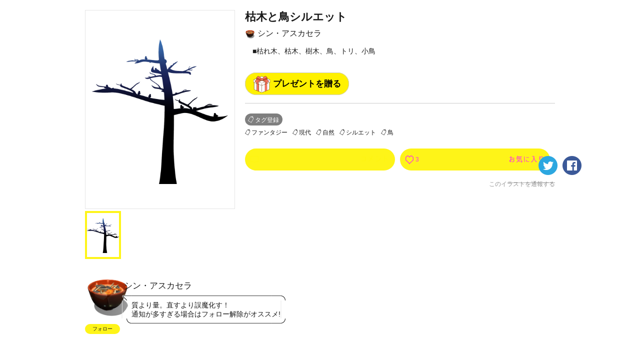

--- FILE ---
content_type: text/html; charset=utf-8
request_url: https://kakuzoo.net/creator/illustration/58264
body_size: 10024
content:
<!DOCTYPE html>
<html lang="ja">

<head>
  <title>枯木と鳥シルエット | シン・アスカセラ | kakuzoo (旧:ストリエ)</title>
<meta name="description" content="■枯れ木、枯木、樹木、鳥、トリ、小鳥" />
<meta name="keywords" content="挿絵,シン・アスカセラ,枯木と鳥シルエット,ファンタジー,現代,自然,シルエット,kakuzoo,ストリエ,STORIE,小説,無料,投稿,ネット小説,携帯小説,ケータイ小説,イラスト" />
<meta property="og:title" content="枯木と鳥シルエット | シン・アスカセラ | kakuzoo (旧:ストリエ)" />
<meta property="og:type" content="article" />
<meta property="og:description" content="■枯れ木、枯木、樹木、鳥、トリ、小鳥" />
<meta property="og:url" content="https://kakuzoo.net/creator/illustration/58264" />
<meta property="og:image" content="https://d1sd3kfouc32j6.cloudfront.net/illusts/ogp_illust/2015/1115/20/27/46/ogp_illust_d7041c219f37bf944fb3a8f8b8fa5cde_large.jpg?ts=20161001011705" />
<meta property="og:site_name" content="kakuzoo (旧:ストリエ)" />
<meta name="twitter:site" content="@kakuzoo_comic" />
<meta name="twitter:card" content="summary_large_image" />
<meta name="twitter:title" content="枯木と鳥シルエット | シン・アスカセラ | kakuzoo (旧:ストリエ)" />
<meta name="twitter:description" content="■枯れ木、枯木、樹木、鳥、トリ、小鳥" />
<meta name="twitter:url" content="https://kakuzoo.net/creator/illustration/58264" />
<meta name="twitter:image" content="https://d1sd3kfouc32j6.cloudfront.net/illusts/ogp_illust/2015/1115/20/27/46/ogp_illust_d7041c219f37bf944fb3a8f8b8fa5cde_large.jpg?ts=20161001011705" />

  <meta charset="UTF-8" />
  <meta http-equiv="X-UA-Compatible" content="IE=edge" />

  <script src="/assets/web/application-55d8d1d813009f240e0985d723f7a4a0b48e9d90664699d0190eda4a0cf723f0.js"></script>

<script src="/assets/web/manage/storie.pv012-213f218ac4fdccdf56c0a0e08314b75fe60139b7d5cb494afc11df9bcadfc118.js"></script>

<script>
var pv012 = new PV012Class();
</script>

  
  <link rel="stylesheet" href="/assets/web/application-96056d43838f4618d984a7b99f169f1f0afe72ead2a7c36ea37d13a3a97630f2.css" media="all" />
  
  
<script>
$(document).on('focus', '#comment_form', function(){
	$('#comment_form').blur();
	if(window.confirm('この機能を利用するにはログインが必要です。')){
          window.location='/requirelogin';
	}
});

</script>

  <meta name="csrf-param" content="authenticity_token" />
<meta name="csrf-token" content="OBqFAURzA7E6ebOkIBxoI42BgHgnYW-j_GbXb1V-caRy0AikODDYml0KskAywyz5oobi13xDWkeEzrZfeFoBUw" />
</head>

<body class="">
  <div class="services_modal">
  <div class="close_touch_area">
    
  </div>
  <div class="services_menu">
    <div class="close">
      <a class="js-hover close_btn" href="#">
        <div class="icon_menu_wrapper">
          <img src="/images/generator/btn_cancel2_off.png">
          <p>閉じる</p>
        </div>
</a>    </div>
    <div class="header">
      <div class="header_logo">
        <a href="/">
          <div class="header_logo_inner">
            <div class=header_logo_image>
              <img src="/images/new_logo.png" alt="kakuzoo">
            </div>
          </div>
        </a>
      </div>
    </div>
    <div class="services_body">
      <div class="services_body_inner">

        <div class="left_content icons">
          <div class="header_icon_menu">
            <a class="js-hover" href="/search">
              <div class="icon_menu_wrapper">
                <img class="icon_image" src="/images/generator/btn_icon_search_off.png">
                <p>検索</p>
              </div>
</a>          </div>

            <div class="header_icon_menu header_login">
              <a class="js-hover" href="/login">
                <div class="icon_menu_wrapper">
                  <img class="icon_image" src="/images/header_btn_mypage_off.png">
                  <p>ログイン/会員登録</p>
                </div>
</a>            </div>
        </div>
        <div class="left_content box_menu">
          <div class="box_menu_head">
            <p>
              <span class="icon"><img src="/images/header/icon_read.png" width="24" height="24"></span>
              <span class="label">よむ</span>
            </p>
          </div>
          <ul class="box_menu_list">
            <li><a href="/creator/story">
              <p>チャット<br><span>をよむ</span></p>
            </a></li>
            <li><a href="/creator/text_stories">
              <p>テキスト<br><span>をよむ</span></p>
            </a></li>
            <li><a href="/creator/comics">
              <p>マンガ<br><span>をよむ</span></p>
            </a></li>
            <li><a href="/creator/illustration">
              <p>イラスト<br><span>をみる</span></p>
            </a></li>
          </ul>
        </div>
        <div class="left_content box_menu">
          <div class="box_menu_head box_menu_red">
            <p>
              <span class="icon"><img src="/images/header/icon_make.png" width="24" height="24"></span>
              <span class="label">かく</span>
            </p>
          </div>
          <ul class="box_menu_list box_menu_red">
            <li><a href="/mypage/story">
              <p>チャット<br><span>をかく</span></p>
            </a></li>
            <li><a href="/mypage/text_stories">
              <p>テキスト<br><span>をかく</span></p>
            </a></li>
            <li><a href="/mypage/comics">
              <p>マンガ<br><span>をかく</span></p>
            </a></li>
            <li><a href="/mypage/illustration">
              <p>イラスト<br><span>をかく</span></p>
            </a></li>
          </ul>
        </div>
        <hr color="#eee">
        <div class="left_content terms">
          <a href="/terms">利用規約</a>
        </div>
        <div class="left_content privacy">
          <a href="/privacy">プライバシーポリシー</a>
        </div>
        <div class="left_content help">
          <a href="/help">ヘルプ</a>
        </div>
        <div class="left_content inquiry">
          <a href="/inquiry">お問い合わせ</a>
        </div>
        <div class="left_content">
          <img src="https://static.wixstatic.com/media/2a9435_984d976a0e4b43549fb8f63a2b1b7b45~mv2.png/v1/fill/w_264,h_88,al_c,lg_1/2a9435_984d976a0e4b43549fb8f63a2b1b7b45~mv2.png" />
        </div>
      </div>
    </div>
  </div>
</div>



<header id="header" class="nav_header  ">
  <div class="inner">
    <div class="header_logo">
      <a href="/">
        <div class="header_logo_inner">
          <div class=header_logo_image>
            <img src="/images/new_logo.png" alt="kakuzoo">
          </div>
        </div>
      </a>
    </div>

    <div class="box_menu_2">
      <a href="/top/story_author">
        <div class="box_menu_2_head">
          <span class="icon"><img src="/images/header/icon_write_document.png"></span>
        </div>
        <div class="box_menu_2_body">
          <p>
            原作者<br>
            TOPページ
          </p>
        </div>
</a>    </div>
    <div class="box_menu_2 blue">
      <a href="/top/comic_artist">
        <div class="box_menu_2_head">
          <span class="icon"><img src="/images/header/icon_write_comic.png"></span>
        </div>
        <div class="box_menu_2_body">
          <p>
            マンガ家<br>
            TOPページ
          </p>
        </div>
</a>    </div>
    <div class="box_menu_2 red">
      <a href="/creator/comics">
        <div class="box_menu_2_head">
          <span class="icon"><img src="/images/header/icon_read_comic.png"></span>
        </div>
        <div class="box_menu_2_body">
          <p>
            マンガ読者<br>
            TOPページ
          </p>
        </div>
</a>    </div>

    <div class="header_icon_menu header_services header_notification" style="padding-top: 5px;">
      <a class="js-hover service_menu_toggle_btn" href="#">
        <div class="icon_menu_wrapper">
          <img class="icon_image" src="/images/header/icon_hamburger_menu.png">
          
          <p>メニュー</p>
        </div>
</a>    </div>
  </div>

</header>


  <div id="contents">

<div id="pv_012" class="underPage" itemscope itemtype="http://schema.org/VisualArtWork">

<div class="inner">
<meta itemprop="datePublished" content="2015-11-15">

<div id="58264" class="illust_detail">
<div class="left">

<div class="js-imagezoom">
<div class="js-imagezoom_target js-imagezoom_modal"></div>
<ul>
<li><a href="" style="background-image:url(https://d1sd3kfouc32j6.cloudfront.net/illusts/pictures/2015/1115/20/27/46/pictures_d7041c219f37bf944fb3a8f8b8fa5cde.png?ts=20161001011705);"></a></li>
</ul>
</div><!-- /js-imagezoom -->
<meta itemprop="image" content="https://d1sd3kfouc32j6.cloudfront.net/illusts/pictures/2015/1115/20/27/46/pictures_d7041c219f37bf944fb3a8f8b8fa5cde.png?ts=20161001011705">


</div><!-- /left -->
<div class="right">

<h2 class="js-ellipsis" itemprop="headline">枯木と鳥シルエット</h2>
<div class="author"><a href="/creator/8318/illustration">
  <img src="https://d1sd3kfouc32j6.cloudfront.net/illusts/profiles/2015/0513/09/24/20/profiles_3fe230348e9a12c13120749e3f9fa4cd_small.png?ts=20170316135940" alt="" class="tmp_user_icon20x20">シン・アスカセラ
</a></div>

<div class="description js-textmore">
<div class="inner">
<p itemprop="description">■枯れ木、枯木、樹木、鳥、トリ、小鳥</p>
</div><!-- /inner -->
<div class="btnwrap"><a href="" class="tmp_btn_more"><span>すべて見る</span><span>閉じる</span></a></div>
<div style="margin-top: 20px;">
  
  <div class="present">
    <a class="radius-btn js-present-open" data-user_id="8318">
      プレゼントを贈る
    </a>
    <div class="present_modal_content">
    </div>
  </div>

</div>
</div><!-- /description -->

<a href="" class="tmp_btn_tagadd js-modal" data-target="tagadd_modal">タグ登録</a>
<div class="tagList">
  <a id="82" href="/tag/picture/%E3%83%95%E3%82%A1%E3%83%B3%E3%82%BF%E3%82%B8%E3%83%BC">ファンタジー</a>

  <a id="83" href="/tag/picture/%E7%8F%BE%E4%BB%A3">現代</a>

  <a id="100" href="/tag/picture/%E8%87%AA%E7%84%B6">自然</a>

  <a id="107" href="/tag/picture/%E3%82%B7%E3%83%AB%E3%82%A8%E3%83%83%E3%83%88">シルエット</a>

  <a id="1525" href="/tag/picture/%E9%B3%A5">鳥</a>

</div><!-- /tagList -->
<meta itemprop="keywords" content="ファンタジー,現代,自然,シルエット,鳥">

<div class="nav">
<div class="btnwrap">
<ul>
<li><a href="#comment_window" class="tmp_btn_comment js-hover"><span>0</span><img src="/images/parts_btn_comment_txt_off.png" alt="コメント"></a></li>
<li>
<a class="tmp_btn_favorite js-hover" href="/requirelogin">
  <span class="favorite_count">3</span><img src="/images/parts_btn_favorite_txt_off.png" alt="お気に入り">
</a></li>
</ul>
</div><!-- /btnwrap -->
<div class="sns">
<ul>
<li><a href="https://twitter.com/intent/tweet?text=%E6%9E%AF%E6%9C%A8%E3%81%A8%E9%B3%A5%E3%82%B7%E3%83%AB%E3%82%A8%E3%83%83%E3%83%88%0A%E3%82%B7%E3%83%B3%E3%83%BB%E3%82%A2%E3%82%B9%E3%82%AB%E3%82%BB%E3%83%A9%0A%23kakuzoo%0A&url=https://kakuzoo.net/creator/illustration/58264" class="js-hover" onclick="javascript:window.open(this.href, '', 'menubar=no,toolbar=no,resizable=no,scrollbars=no,height=400,width=600'); return false;"><img src="/images/parts_btn_tw_off.png" alt="twitter"></a></li>
<li><a href="https://www.facebook.com/sharer.php?u=https://kakuzoo.net/creator/illustration/58264&title=枯木と鳥シルエット" class="js-hover" onclick="javascript:window.open(this.href, '', 'menubar=no,toolbar=no,resizable=no,scrollbars=no,height=400,width=600'); return false;"><img src="/images/parts_btn_fb_off.png" alt="facebook"></a></li>
</ul>
</div><!-- /sns -->
</div><!-- /nav -->
<div class="report"><a href="/report?content_id=58264&amp;content_type=illust" target="_blank">このイラストを通報する</a></div>

</div><!-- /right -->

</div><!-- /illust_detail -->




<section class="balloonobject type2 fcl" id="creator_prof" itemprop="author" itemscope itemtype="http://schema.org/Person">
<div class="left">
<a href="/creator/8318/illustration">
<div class="img" style="background-image:url(https://d1sd3kfouc32j6.cloudfront.net/illusts/profiles/2015/0513/09/24/20/profiles_3fe230348e9a12c13120749e3f9fa4cd.png?ts=20170316135940);"></div>
</a>
<a class="follow" data-remote="true" rel="nofollow" data-method="post" href="/creator/illustration/58264/follow_user">フォロー</a>
</div><!-- /left -->
<div class="right">
<h2 itemprop="name">シン・アスカセラ</h2>
<div class="balloonwrap type2">
<div></div>
<div><p itemprop="description">質より量。直すより誤魔化す！<br />通知が多すぎる場合はフォロー解除がオススメ!<br /></p></div>
<div></div>
</div><!-- /balloonwrap -->
</div><!-- /right -->

</section>

<div class="banner_middle fcl">

<div class="banner_list_box size_300x250">
<!--      Fluct グループ名「STORIE：300x250（PCストーリー一覧・PCイラスト一覧下左）」      -->
<script type="text/javascript" src="https://s.sh.adingo.jp/?G=1000033446&guid=ON"></script>
<!--      Fluct ユニット名「STORIE：300x250（PCストーリー一覧・PCイラスト一覧下左）」     -->
<script type="text/javascript">
//<![CDATA[
if(typeof(adingoFluct)!="undefined") adingoFluct.showAd('1000051839');
//]]>
</script>

</div><!-- /banner_list_box -->

<div class="banner_list_box size_300x250">
<!--      Fluct グループ名「STORIE：300x250（PCストーリー一覧・PCイラスト一覧下中央）」      -->
<script type="text/javascript" src="https://s.sh.adingo.jp/?G=1000033447&guid=ON"></script>
<!--      Fluct ユニット名「STORIE：300x250（PCストーリー一覧・PCイラスト一覧下中央）」     -->
<script type="text/javascript">
//<![CDATA[
if(typeof(adingoFluct)!="undefined") adingoFluct.showAd('1000051840');
//]]>
</script>

</div><!-- /banner_list_box -->

<div class="banner_list_box size_300x250">
<!--      Fluct グループ名「STORIE：300x250（PCストーリー一覧・PCイラスト一覧下右）」      -->
<script type="text/javascript" src="https://s.sh.adingo.jp/?G=1000033448&guid=ON"></script>
<!--      Fluct ユニット名「STORIE：300x250（PCストーリー一覧・PCイラスト一覧下右）」     -->
<script type="text/javascript">
//<![CDATA[
if(typeof(adingoFluct)!="undefined") adingoFluct.showAd('1000051841');
//]]>
</script>

</div><!-- /banner_list_box -->

</div><!-- /banner_middle -->

<section class="otherillust">
<h2>シン・アスカセラさんの他のイラスト</h2>

<div class="fcl">

<div id="105485" class="illust_list_box" itemprop="hasPart" itemscope itemtype="http://schema.org/VisualArtWork">
<a href="/creator/illustration/105485" class="cover" itemprop="url">
<div class="image " style="background-image:url(https://d1sd3kfouc32j6.cloudfront.net/illusts/scenes/2024/1207/22/40/37/scenes_6449152888f5fa8a931dc728935090a6_none_medium.jpg?ts=20241207224039);"></div>
<div class="detail">
<h3 itemprop="name">背景　地面の薄氷</h3>
</div><!-- /detail -->
</a><!-- /cover -->
<div class="authorwrap" itemprop="author" itemscope itemtype="http://schema.org/Person">
<a href="/creator/8318/illustration" class="author" itemprop="url"><img src="https://d1sd3kfouc32j6.cloudfront.net/illusts/profiles/2015/0513/09/24/20/profiles_3fe230348e9a12c13120749e3f9fa4cd_small.png?ts=20170316135940" alt="" class="tmp_user_icon20x20" itemprop="image">
<span itemprop="name">シン・アスカセラ</span>
</a>
</div><!-- /authorwrap -->
<a class="favorite" href="/requirelogin">
  <span class="favorite_count">
  0
  </span>
</a><meta itemprop="image" content="https://d1sd3kfouc32j6.cloudfront.net/illusts/scenes/2024/1207/22/40/37/scenes_6449152888f5fa8a931dc728935090a6.jpg?ts=20241207224039">
</div><!-- /illust_list_box -->



<div id="105456" class="illust_list_box" itemprop="hasPart" itemscope itemtype="http://schema.org/VisualArtWork">
<a href="/creator/illustration/105456" class="cover" itemprop="url">
<div class="image " style="background-image:url(https://d1sd3kfouc32j6.cloudfront.net/illusts/scenes/2024/1130/10/13/40/scenes_f95655ca43670f31f44b849e0ccd117f_none_medium.jpg?ts=20241130101342);"></div>
<div class="detail">
<h3 itemprop="name">背景 七光り 5</h3>
</div><!-- /detail -->
</a><!-- /cover -->
<div class="authorwrap" itemprop="author" itemscope itemtype="http://schema.org/Person">
<a href="/creator/8318/illustration" class="author" itemprop="url"><img src="https://d1sd3kfouc32j6.cloudfront.net/illusts/profiles/2015/0513/09/24/20/profiles_3fe230348e9a12c13120749e3f9fa4cd_small.png?ts=20170316135940" alt="" class="tmp_user_icon20x20" itemprop="image">
<span itemprop="name">シン・アスカセラ</span>
</a>
</div><!-- /authorwrap -->
<a class="favorite" href="/requirelogin">
  <span class="favorite_count">
  0
  </span>
</a><meta itemprop="image" content="https://d1sd3kfouc32j6.cloudfront.net/illusts/scenes/2024/1130/10/13/40/scenes_f95655ca43670f31f44b849e0ccd117f.jpg?ts=20241130101342">
</div><!-- /illust_list_box -->



<div id="105455" class="illust_list_box" itemprop="hasPart" itemscope itemtype="http://schema.org/VisualArtWork">
<a href="/creator/illustration/105455" class="cover" itemprop="url">
<div class="image " style="background-image:url(https://d1sd3kfouc32j6.cloudfront.net/illusts/scenes/2024/1130/10/13/15/scenes_75e6ed27291914966b6767a7eac51449_none_medium.jpg?ts=20241130101317);"></div>
<div class="detail">
<h3 itemprop="name">背景 七光り 4</h3>
</div><!-- /detail -->
</a><!-- /cover -->
<div class="authorwrap" itemprop="author" itemscope itemtype="http://schema.org/Person">
<a href="/creator/8318/illustration" class="author" itemprop="url"><img src="https://d1sd3kfouc32j6.cloudfront.net/illusts/profiles/2015/0513/09/24/20/profiles_3fe230348e9a12c13120749e3f9fa4cd_small.png?ts=20170316135940" alt="" class="tmp_user_icon20x20" itemprop="image">
<span itemprop="name">シン・アスカセラ</span>
</a>
</div><!-- /authorwrap -->
<a class="favorite" href="/requirelogin">
  <span class="favorite_count">
  0
  </span>
</a><meta itemprop="image" content="https://d1sd3kfouc32j6.cloudfront.net/illusts/scenes/2024/1130/10/13/15/scenes_75e6ed27291914966b6767a7eac51449.jpg?ts=20241130101317">
</div><!-- /illust_list_box -->



<div id="105454" class="illust_list_box" itemprop="hasPart" itemscope itemtype="http://schema.org/VisualArtWork">
<a href="/creator/illustration/105454" class="cover" itemprop="url">
<div class="image " style="background-image:url(https://d1sd3kfouc32j6.cloudfront.net/illusts/scenes/2024/1130/10/12/48/scenes_38e992c1653faa1186dfd8998a86177d_none_medium.jpg?ts=20241130101251);"></div>
<div class="detail">
<h3 itemprop="name">背景 七光り 3</h3>
</div><!-- /detail -->
</a><!-- /cover -->
<div class="authorwrap" itemprop="author" itemscope itemtype="http://schema.org/Person">
<a href="/creator/8318/illustration" class="author" itemprop="url"><img src="https://d1sd3kfouc32j6.cloudfront.net/illusts/profiles/2015/0513/09/24/20/profiles_3fe230348e9a12c13120749e3f9fa4cd_small.png?ts=20170316135940" alt="" class="tmp_user_icon20x20" itemprop="image">
<span itemprop="name">シン・アスカセラ</span>
</a>
</div><!-- /authorwrap -->
<a class="favorite" href="/requirelogin">
  <span class="favorite_count">
  0
  </span>
</a><meta itemprop="image" content="https://d1sd3kfouc32j6.cloudfront.net/illusts/scenes/2024/1130/10/12/48/scenes_38e992c1653faa1186dfd8998a86177d.jpg?ts=20241130101251">
</div><!-- /illust_list_box -->



<div id="105453" class="illust_list_box" itemprop="hasPart" itemscope itemtype="http://schema.org/VisualArtWork">
<a href="/creator/illustration/105453" class="cover" itemprop="url">
<div class="image " style="background-image:url(https://d1sd3kfouc32j6.cloudfront.net/illusts/scenes/2024/1130/10/12/17/scenes_e7e7d72348a4293e789803202d42d0fe_none_medium.jpg?ts=20241130101219);"></div>
<div class="detail">
<h3 itemprop="name">背景 七光り 2</h3>
</div><!-- /detail -->
</a><!-- /cover -->
<div class="authorwrap" itemprop="author" itemscope itemtype="http://schema.org/Person">
<a href="/creator/8318/illustration" class="author" itemprop="url"><img src="https://d1sd3kfouc32j6.cloudfront.net/illusts/profiles/2015/0513/09/24/20/profiles_3fe230348e9a12c13120749e3f9fa4cd_small.png?ts=20170316135940" alt="" class="tmp_user_icon20x20" itemprop="image">
<span itemprop="name">シン・アスカセラ</span>
</a>
</div><!-- /authorwrap -->
<a class="favorite" href="/requirelogin">
  <span class="favorite_count">
  0
  </span>
</a><meta itemprop="image" content="https://d1sd3kfouc32j6.cloudfront.net/illusts/scenes/2024/1130/10/12/17/scenes_e7e7d72348a4293e789803202d42d0fe.jpg?ts=20241130101219">
</div><!-- /illust_list_box -->


</div><!-- /fcl -->

<div class="tmp_btn">
<a href="/creator/8318">シン・アスカセラさんのすべてのイラストをみる</a>
</div>

</section><!-- /otherstory -->


<section class="illustuse">
<h2>このイラストを使用しているストーリー</h2>

<div class="fcl">



<div id="14598" class="creator_story_list_box comic_derivable  " itemprop="hasPart" itemscope itemtype="http://schema.org/Article">
<div class='contest_link gensakukon_22winter_link'><a href='/event/gensakukon_22winter'>読み切りマンガ原作コンテスト参加作品</a></div>
<div class='contest_link gensakukon_23spring_link'><a href='/event/gensakukon_23spring'>読み切りマンガ原作コンテスト参加作品</a></div>
<div class='contest_link gensakukon_kuzuotoko_link'><a href='/event/episodecon_23summer'>わたしのまわりのクズ男参加作品</a></div>
<a href="/creator/story/14598" class=" "  itemprop="url"></a>
<div class="image" style="background-image:url(https://d1sd3kfouc32j6.cloudfront.net/illusts/scenes/2016/0911/19/36/40/scenes_1dfed6fa99749e763a408b7fcba59f40_none_medium.jpg?ts=20181023105012);">
<div class="chara" style="background-image:url(https://d1sd3kfouc32j6.cloudfront.net/illusts/characters/2015/0615/18/29/39/characters_e3f20d78aa268dbc5a1ba6a2860eaec7_1_medium.png?ts=20151101053736);"></div>
<h3><span><span class="js-ellipsis" itemprop="headline">光影の灯(こうえいのあかし)</span></span></h3>
</div>
<div class="detail">
<p class="js-ellipsis" itemprop="description">【第4章--愁いの沼編--スタート！！】通学途中に見えない何かにぶつかった形山敬介。その正体を探ろうとしたことをきっかけに天野美咲という少女に出会う。学校からの下校中に何者かに襲われてしまうのだが、間一髪のところで謎の光に救われる。その後、美咲からその謎の何者かの正体が影人間(シャドー)ということと、美咲自身がそれらと戦う光術士(こうじゅつし)だということを知る。自らも影の存在から人々を守りたいと思った敬介は光術士の世界へと飛び込んでいくことになった。第1章-力の目覚め編-(1話～27話)第2章---三幻僧編---(28話～60話)第3章--認証試練編--(61話～96話)第4章--愁いの沼編--(97話～)</p>
<div class="authorwrap" itemprop="author" itemscope itemtype="http://schema.org/Person">
<a href="/creator/61337" class="author" itemprop="url">
<img src="https://d1sd3kfouc32j6.cloudfront.net/illusts/profiles/2016/1202/17/14/23/profiles_4880ae0c619c185fc7611dbe70f424c9_small.jpg?ts=20250911192503" alt="" class="tmp_user_icon20x20" itemprop="image">
<span itemprop="name">ワントク</span>
</a>
</div><!-- /authorwrap -->
<div class="derived_comic_create_btn_wrapper">
    <a class="derived_comic_create_btn small derivable small" href="/mypage/comics/new?content_id=14598&amp;o_type=story">この作品を原作に<br />マンガを作成</a>
</div>
<div class="count">
<div class="release">2025.09.09 連載中 (107)</div>
<div class="comment" itemprop="commentCount">15</div>
<a class="favorite" href="/requirelogin">
  <span class="favorite_count">
  15
  </span>
</a></div><!--/count-->
<div class="tag">
  <a href="/tag/story/%E5%AD%A6%E5%9C%92">学園</a>
  <a href="/tag/story/SF">SF</a>
  <a href="/tag/story/%E9%95%B7%E7%B7%A8">長編</a>
  <a href="/tag/story/%E5%B0%91%E5%B9%B4%E6%BC%AB%E7%94%BB%E9%A2%A8%EF%BC%9F">少年漫画風？</a>
</div>
</div><!-- /detail -->
<meta itemprop="image" content="https://d1sd3kfouc32j6.cloudfront.net/illusts/scenes/2016/0911/19/36/40/scenes_1dfed6fa99749e763a408b7fcba59f40_none.jpg?ts=20181023105012">
<meta itemprop="datePublished" content="2025-09-09">
<meta itemprop="keywords" content="学園,SF,長編,少年漫画風？">
</div><!-- /creator_story_list_box -->





<div id="11731" class="creator_story_list_box   " itemprop="hasPart" itemscope itemtype="http://schema.org/Article">
<div class='contest_link gensakukon_22winter_link'><a href='/event/gensakukon_22winter'>読み切りマンガ原作コンテスト参加作品</a></div>
<div class='contest_link gensakukon_23spring_link'><a href='/event/gensakukon_23spring'>読み切りマンガ原作コンテスト参加作品</a></div>
<div class='contest_link gensakukon_kuzuotoko_link'><a href='/event/episodecon_23summer'>わたしのまわりのクズ男参加作品</a></div>
<a href="/creator/story/11731" class=" "  itemprop="url"></a>
<div class="image" style="background-image:url(https://d1sd3kfouc32j6.cloudfront.net/illusts/scenes/2015/0507/00/00/01/scenes_fb598cb494b6e98253995d800fab908d_none_medium.jpg?ts=20151101053610);">
<div class="chara" style="background-image:url(https://d1sd3kfouc32j6.cloudfront.net/illusts/characters/2015/1001/01/21/02/characters_a65d3c278b341b32c6da2880bb9504ca_2_medium.png?ts=20221216182214);"></div>
<h3><span><span class="js-ellipsis" itemprop="headline">　「霊深度」（しばらく更新お休み改装工事予定地）</span></span></h3>
</div>
<div class="detail">
<p class="js-ellipsis" itemprop="description">敵にも家族にもなりきれない二人と、友達にも恋人にもなりきれない二人の絡むようで絡まないお話。残酷表現ご注意ください　過去編ゆるゆる更新後はまったり進みます※コミック化はご遠慮ください</p>
<div class="authorwrap" itemprop="author" itemscope itemtype="http://schema.org/Person">
<a href="/creator/24908" class="author" itemprop="url">
<img src="https://d1sd3kfouc32j6.cloudfront.net/illusts/characters/2016/0218/22/51/25/characters_546cd27ff366fbdc297387bda552858c_1_small-squared.png?ts=20170406010326" alt="" class="tmp_user_icon20x20" itemprop="image">
<span itemprop="name">山の端さっど</span>
</a>
</div><!-- /authorwrap -->
<div class="derived_comic_create_btn_wrapper">
</div>
<div class="count">
<div class="release">2021.02.27 連載中 (35)</div>
<div class="comment" itemprop="commentCount">5</div>
<a class="favorite" href="/requirelogin">
  <span class="favorite_count">
  20
  </span>
</a></div><!--/count-->
<div class="tag">
  <a href="/tag/story/%E3%83%95%E3%82%A1%E3%83%B3%E3%82%BF%E3%82%B8%E3%83%BC">ファンタジー</a>
  <a href="/tag/story/%E3%83%9B%E3%83%A9%E3%83%BC">ホラー</a>
  <a href="/tag/story/%E3%83%AC%E3%82%B7%E3%83%94%E3%83%BB%E3%82%B0%E3%83%AB%E3%83%A1">レシピ・グルメ</a>
</div>
</div><!-- /detail -->
<meta itemprop="image" content="https://d1sd3kfouc32j6.cloudfront.net/illusts/scenes/2015/0507/00/00/01/scenes_fb598cb494b6e98253995d800fab908d_none.jpg?ts=20151101053610">
<meta itemprop="datePublished" content="2021-02-27">
<meta itemprop="keywords" content="ファンタジー,ホラー,レシピ・グルメ">
</div><!-- /creator_story_list_box -->





<div id="11199" class="creator_story_list_box comic_derivable  " itemprop="hasPart" itemscope itemtype="http://schema.org/Article">
<div class='contest_link gensakukon_22winter_link'><a href='/event/gensakukon_22winter'>読み切りマンガ原作コンテスト参加作品</a></div>
<div class='contest_link gensakukon_23spring_link'><a href='/event/gensakukon_23spring'>読み切りマンガ原作コンテスト参加作品</a></div>
<div class='contest_link gensakukon_kuzuotoko_link'><a href='/event/episodecon_23summer'>わたしのまわりのクズ男参加作品</a></div>
<a href="/creator/story/11199" class=" "  itemprop="url"></a>
<div class="image" style="background-image:url(https://d1sd3kfouc32j6.cloudfront.net/illusts/scenes/2015/1210/20/38/40/scenes_ed989437a0ee6a6eabfb986fe1b1ec8f_none_medium.jpg?ts=20151210222156);">
<div class="chara" style="background-image:url(https://d1sd3kfouc32j6.cloudfront.net/illusts/story-cover-characters/2015/1206/17/38/52/story-cover-characters_8dbdbf0cedc89e9a82967a7d983c11ca_1_medium.jpg?ts=20160706124056);"></div>
<h3><span><span class="js-ellipsis" itemprop="headline">マザーレスチルドレン</span></span></h3>
</div>
<div class="detail">
<p class="js-ellipsis" itemprop="description">【ディストピア暗黒小説】 パラレルワールド近未来、壁で囲まれた街で起こるおぞましい連続猟奇殺人。欲望と暴力のダークファンタジー。</p>
<div class="authorwrap" itemprop="author" itemscope itemtype="http://schema.org/Person">
<a href="/creator/16466" class="author" itemprop="url">
<img src="https://d1sd3kfouc32j6.cloudfront.net/illusts/profiles/2015/1206/02/41/48/profiles_32493fbdd3d4dc341142bec853c4700f_small.png?ts=20170302170246" alt="" class="tmp_user_icon20x20" itemprop="image">
<span itemprop="name">カノウマコト</span>
</a>
</div><!-- /authorwrap -->
<div class="derived_comic_create_btn_wrapper">
    <a class="derived_comic_create_btn small derivable small" href="/mypage/comics/new?content_id=11199&amp;o_type=story">この作品を原作に<br />マンガを作成</a>
</div>
<div class="count">
<div class="release">2018.04.08 連載中 (72)</div>
<div class="comment" itemprop="commentCount">2</div>
<a class="favorite" href="/requirelogin">
  <span class="favorite_count">
  124
  </span>
</a></div><!--/count-->
<div class="tag">
  <a href="/tag/story/SF">SF</a>
  <a href="/tag/story/%E3%82%A2%E3%82%AF%E3%82%B7%E3%83%A7%E3%83%B3">アクション</a>
  <a href="/tag/story/%E3%82%B5%E3%82%B9%E3%83%9A%E3%83%B3%E3%82%B9">サスペンス</a>
  <a href="/tag/story/%E7%A4%BE%E4%BC%9A">社会</a>
</div>
</div><!-- /detail -->
<meta itemprop="image" content="https://d1sd3kfouc32j6.cloudfront.net/illusts/scenes/2015/1210/20/38/40/scenes_ed989437a0ee6a6eabfb986fe1b1ec8f_none.jpg?ts=20151210222156">
<meta itemprop="datePublished" content="2018-04-08">
<meta itemprop="keywords" content="SF,アクション,サスペンス,社会,ウクライナ">
</div><!-- /creator_story_list_box -->



</div><!-- /fcl -->

<div class="tmp_btn"><a href="/creator/illustration/58264/story">このイラストを使用しているストーリーをすべて見る</a></div>

</section><!-- /illustuse -->


<section class="recommendstory">
<h2>おすすめのイラスト</h2>

<div class="fcl">

<div id="5998" class="illust_list_box" itemprop="hasPart" itemscope itemtype="http://schema.org/VisualArtWork">
<a href="/creator/illustration/5998" class="cover" itemprop="url">
<div class="image " style="background-image:url(https://d1sd3kfouc32j6.cloudfront.net/illusts/characters/2015/0507/00/00/01/characters_b98a3773ecf715751d3cf0fb6dcba424_1_medium.png?ts=20151101053535);"></div>
<div class="detail">
<h3 itemprop="name">凛</h3>
</div><!-- /detail -->
</a><!-- /cover -->
<div class="authorwrap" itemprop="author" itemscope itemtype="http://schema.org/Person">
<a href="/creator/7587/illustration" class="author" itemprop="url"><img src="https://d1sd3kfouc32j6.cloudfront.net/illusts/profiles/2015/0417/23/00/00/profiles_717e15ebeb12bbe8061ef3c21578f463_small.png?ts=20170301173116" alt="" class="tmp_user_icon20x20" itemprop="image">
<span itemprop="name">風知草</span>
</a>
</div><!-- /authorwrap -->
<a class="favorite" href="/requirelogin">
  <span class="favorite_count">
  77
  </span>
</a><meta itemprop="image" content="https://d1sd3kfouc32j6.cloudfront.net/illusts/characters/2015/0507/00/00/01/characters_b98a3773ecf715751d3cf0fb6dcba424_1.png?ts=20151101053535">
</div><!-- /illust_list_box -->



<div id="84038" class="illust_list_box" itemprop="hasPart" itemscope itemtype="http://schema.org/VisualArtWork">
<a href="/creator/illustration/84038" class="cover" itemprop="url">
<div class="image type_contain" style="background-image:url(https://d1sd3kfouc32j6.cloudfront.net/illusts/pictures/2016/1109/01/45/45/pictures_88400eb06678ef54efc86c2b1d0ea545_medium.png?ts=20161109015009);"></div>
<div class="detail">
<h3 itemprop="name">感謝</h3>
</div><!-- /detail -->
</a><!-- /cover -->
<div class="authorwrap" itemprop="author" itemscope itemtype="http://schema.org/Person">
<a href="/creator/7669/illustration" class="author" itemprop="url"><img src="https://d1sd3kfouc32j6.cloudfront.net/illusts/profiles/2015/0417/23/00/00/profiles_9c16f6606460d1543759fc966b9bb797_small.png?ts=20170203194052" alt="" class="tmp_user_icon20x20" itemprop="image">
<span itemprop="name">稗田 阿礼（ひえだ あれ）</span>
</a>
</div><!-- /authorwrap -->
<a class="favorite" href="/requirelogin">
  <span class="favorite_count">
  2
  </span>
</a><meta itemprop="image" content="https://d1sd3kfouc32j6.cloudfront.net/illusts/pictures/2016/1109/01/45/45/pictures_88400eb06678ef54efc86c2b1d0ea545.png?ts=20161109015009">
</div><!-- /illust_list_box -->



<div id="14712" class="illust_list_box" itemprop="hasPart" itemscope itemtype="http://schema.org/VisualArtWork">
<a href="/creator/illustration/14712" class="cover" itemprop="url">
<div class="image " style="background-image:url(https://d1sd3kfouc32j6.cloudfront.net/illusts/scenes/2015/0507/00/00/01/scenes_33501018d710f3e2dd8438a4050ea9c2_none_medium.jpg?ts=20151101053615);"></div>
<div class="detail">
<h3 itemprop="name">魔法が生まれる場所（明）</h3>
</div><!-- /detail -->
</a><!-- /cover -->
<div class="authorwrap" itemprop="author" itemscope itemtype="http://schema.org/Person">
<a href="/creator/7600/illustration" class="author" itemprop="url"><img src="https://d1sd3kfouc32j6.cloudfront.net/illusts/profiles/2015/0417/23/00/00/profiles_d397c2b2be2178fe6247bd50fc97cff2_small.png?ts=20160913185429" alt="" class="tmp_user_icon20x20" itemprop="image">
<span itemprop="name">asymmetry</span>
</a>
</div><!-- /authorwrap -->
<a class="favorite" href="/requirelogin">
  <span class="favorite_count">
  31
  </span>
</a><meta itemprop="image" content="https://d1sd3kfouc32j6.cloudfront.net/illusts/scenes/2015/0507/00/00/01/scenes_33501018d710f3e2dd8438a4050ea9c2.jpg?ts=20151101053615">
</div><!-- /illust_list_box -->



<div id="53276" class="illust_list_box" itemprop="hasPart" itemscope itemtype="http://schema.org/VisualArtWork">
<a href="/creator/illustration/53276" class="cover" itemprop="url">
<div class="image " style="background-image:url(https://d1sd3kfouc32j6.cloudfront.net/illusts/characters/2015/1020/19/57/50/characters_aca6b4d985717fb75c8dd1390752265e_1_medium.png?ts=20161001011703);"></div>
<div class="detail">
<h3 itemprop="name">悪魔</h3>
</div><!-- /detail -->
</a><!-- /cover -->
<div class="authorwrap" itemprop="author" itemscope itemtype="http://schema.org/Person">
<a href="/creator/8318/illustration" class="author" itemprop="url"><img src="https://d1sd3kfouc32j6.cloudfront.net/illusts/profiles/2015/0513/09/24/20/profiles_3fe230348e9a12c13120749e3f9fa4cd_small.png?ts=20170316135940" alt="" class="tmp_user_icon20x20" itemprop="image">
<span itemprop="name">シン・アスカセラ</span>
</a>
</div><!-- /authorwrap -->
<a class="favorite" href="/requirelogin">
  <span class="favorite_count">
  6
  </span>
</a><meta itemprop="image" content="https://d1sd3kfouc32j6.cloudfront.net/illusts/characters/2015/1020/19/57/50/characters_aca6b4d985717fb75c8dd1390752265e_1.png?ts=20161001011703">
</div><!-- /illust_list_box -->



<div id="65312" class="illust_list_box" itemprop="hasPart" itemscope itemtype="http://schema.org/VisualArtWork">
<a href="/creator/illustration/65312" class="cover" itemprop="url">
<div class="image type_contain" style="background-image:url(https://d1sd3kfouc32j6.cloudfront.net/illusts/pictures/2016/0215/17/50/01/pictures_1d41919b50cc82443223e24f976ce85d_medium.png?ts=20160215180523);"></div>
<div class="detail">
<h3 itemprop="name">【もふもふ キャラクターコンテスト】チビ猫 にゃんもふ</h3>
</div><!-- /detail -->
</a><!-- /cover -->
<div class="authorwrap" itemprop="author" itemscope itemtype="http://schema.org/Person">
<a href="/creator/7590/illustration" class="author" itemprop="url"><img src="https://d1sd3kfouc32j6.cloudfront.net/illusts/profiles/2015/0417/23/00/00/profiles_9d27fdf2477ffbff837d73ef7ae23db9_small.png?ts=20170301011123" alt="" class="tmp_user_icon20x20" itemprop="image">
<span itemprop="name">Nia</span>
</a>
</div><!-- /authorwrap -->
<a class="favorite" href="/requirelogin">
  <span class="favorite_count">
  7
  </span>
</a><meta itemprop="image" content="https://d1sd3kfouc32j6.cloudfront.net/illusts/pictures/2016/0215/17/50/01/pictures_1d41919b50cc82443223e24f976ce85d.png?ts=20160215180523">
</div><!-- /illust_list_box -->



</div><!-- /fcl -->
</section><!-- /recommendillust -->


<section class="comment_window" id="comment_window">

<h2>コメント</h2>
<div class="wrap">

<div class="input_comment">
<form action="/creator/illustration/58264/add_comment" accept-charset="UTF-8" data-remote="true" method="post"><input name="utf8" type="hidden" value="&#x2713;" autocomplete="off" /><input type="hidden" name="authenticity_token" value="yYiSD82Q-B4AZuU5mJ8kWZMWu_hPebufKzpJT6MccGWDQh-qsdMjNWcV5N2KQGCDvBHZVxRbjntTkih_jjgAkg" autocomplete="off" />
<div class="post">
<div class="left"><div class="thum" style="background-image:url(/images/fallbacks/profiles/default.jpg);"></div></div>
<div class="center">
<div class="js-stringcount" data-length="140">
<textarea placeholder="入力してください" name='comment' id='comment_form'></textarea>
<div class="count js-count">0/140</div>
</div><!-- /js-stringcount -->
</div><!-- /center -->
<div class="right"><input type="submit" value="投稿"></div>
</div><!-- /post -->
</form></div><!--/input_comment-->


</div><!--/wrap-->

</section><!-- comment -->

<div class="feature">
<h2><img src="/images/parts_ttl_feature.png" alt="特集"></h2>
<ul class="fcl">
<li><a href="https://www.parsola.com/kokoro-interview" class="tmp_btn_hover"><img src="https://d1sd3kfouc32j6.cloudfront.net/illusts/banner/2023/0707/12/27/30/bannerpc_3bbfdde8842a5c44a0323518eec97cbe.jpg?ts=20230707122730" alt=""></a></li>
<li><a href="https://www.parsola.com/kazoku-interview" class="tmp_btn_hover"><img src="https://d1sd3kfouc32j6.cloudfront.net/illusts/banner/2023/0403/12/32/33/bannerpc_e94f63f579e05cb49c05c2d050ead9c0.jpg?ts=20230403154337" alt=""></a></li>
<li><a href="https://www.parsola.com/sessyoku-interview" class="tmp_btn_hover"><img src="https://d1sd3kfouc32j6.cloudfront.net/illusts/banner/2023/0308/12/57/30/bannerpc_8fb5f8be2aa9d6c64a04e3ab9f63feee.jpg?ts=20230308125730" alt=""></a></li>
</ul>
<div class="btn_wrap tmp_btn_dark"><a href="/feature">すべての特集をみる</a></div>

</div><!--/feature-->


<div class="event">
<h2><img src="/images/parts_ttl_event.png" alt="イベント"></h2>
<ul class="fcl">
<li><a href="https://storie.jp/event/name_2411" class="tmp_btn_hover"><img src="https://d1sd3kfouc32j6.cloudfront.net/illusts/banner/2024/1031/12/42/08/bannerpc_e816c635cad85a60fabd6b97b03cbcc9.jpg?ts=20241031124208" alt=""></a></li>
<li><a href="https://as0h2.hp.peraichi.com" class="tmp_btn_hover"><img src="https://d1sd3kfouc32j6.cloudfront.net/illusts/banner/2023/0904/18/45/12/bannerpc_4dcae38ee11d3a6606cc6cd636a3628b.jpg?ts=20231018130337" alt=""></a></li>
<li><a href="https://storie.jp/event/portfolio_2309" class="tmp_btn_hover"><img src="https://d1sd3kfouc32j6.cloudfront.net/illusts/banner/2023/0904/18/50/11/bannerpc_1abb1e1ea5f481b589da52303b091cbb.jpg?ts=20230904185011" alt=""></a></li>
</ul>
<div class="btn_wrap tmp_btn_dark"><a href="/event">すべてのイベントをみる</a></div>
</div><!--/event-->



</div><!-- /inner -->


<ul class="bredcrumb" itemscope itemtype="http://schema.org/BreadcrumbList">
<li itemprop="itemListElement" itemscope itemtype="http://schema.org/ListItem">
<a href="/" itemprop="item"><span itemprop="name">トップページ</span></a>
<meta itemprop="position" content="1">
</li>
<li itemprop="itemListElement" itemscope itemtype="http://schema.org/ListItem">
<a href="/creator/illustration" itemprop="item"><span itemprop="name">イラスト一覧</span></a>
<meta itemprop="position" content="2">
</li>
<li itemprop="itemListElement" itemscope itemtype="http://schema.org/ListItem">
<span itemprop="name">枯木と鳥シルエット</span>
<meta itemprop="position" content="3">
<link itemprop="item" href="/creator/illustration/58264">
</li>
</ul><!-- /breadcrumb -->

<div class="banner">

<div class="banner_single size_728x90">
<!--      Fluct グループ名「STORIE：728x90（トップ以外フッター上）」      -->
<script type="text/javascript" src="https://s.sh.adingo.jp/?G=1000033445&guid=ON"></script>
<!--      Fluct ユニット名「STORIE：728x90（トップ以外フッター上）」     -->
<script type="text/javascript">
//<![CDATA[
if(typeof(adingoFluct)!="undefined") adingoFluct.showAd('1000051838');
//]]>
</script>

</div><!-- /banner_single -->
</div><!-- /banner -->

</div><!-- /underPage -->

</div><!-- /contents -->




  <!-- サイトマップ -->
<div class="sitemap">
  <div class="sitemap-container">
    <div class="logos">
    <div class="sitemap-logo">
    <a href="https://kakuzoo.net/" target="_blank" rel="noopener noreferrer">
        <img src="/images/sample/top_content/a_low.png" alt="Company Logo">
    </a>
</div>
<div class="social-icons">
    <a href="https://x.com/kakuzoo_comic" target="_blank" rel="noopener noreferrer">
        <img src="/images/embedviewer/logo-black.png" alt="X (Twitter) Logo" width="30" height="30">
    </a>
    <a href="https://www.instagram.com/kakuzoo_comic/" target="_blank" rel="noopener noreferrer">
        <img src="/images/embedviewer/insta_icon.png" alt="Instagram Logo" width="30" height="30">
    </a>                    
    <a href="https://www.tiktok.com/@kakuzooproject" target="_blank" rel="noopener noreferrer">
        <img src="/images/embedviewer/TikTok_Icon_Black_Circle.png" alt="TikTok Logo" width="30" height="30">
    </a>
</div>
    </div><!--logos -->
    
            <div class="sitemap-links">

                <div class="sitemap-column">
                    <ul class="sitemap-menu">
                        <li><a href="/terms">利用規約</a></li>
                        <li><a href="/privacy">プライバシーポリシー</a></li>
                        <li><a href="/help">ヘルプ</a></li>
                        <li><a href="/inquiry">お問い合わせ</a></li>
                    </ul>
                    </div>
                </div>
            </div>
        </div>
    </div>


  <div id="pagetop_scroll"><a href="#" class="js-hover"><img src="/images/footer_btn_pagetop_off.png"
        alt="pagetop" /></a></div>
  
<div id="tagadd_modal" class="js-modalwindow">
<div class="bg"></div>
<div class="window">
<div class="window_content">
<p>タグ登録</p>
<dl>
<form action="/creator/illustration/58264/add_tag" accept-charset="UTF-8" data-remote="true" method="post"><input name="utf8" type="hidden" value="&#x2713;" autocomplete="off" /><input type="hidden" name="authenticity_token" value="8T6xzEKcsuMjlF_wYlzF1CTfqPCcg-a-pYne2DRusZm79DxpPt9pyETnXhRwg4EOC9jKX8eh01rdIb_oGUrBbg" autocomplete="off" />
<dt><input type="text" placeholder="タグを入力" name="tag[name]"></dt>
<dd><input type="submit" value="登録"></dd>
</form></dl>
<p>タグ削除</p>
<div class="listwrap">
<ul class="fcl" id="tags">
    <li id="22966">
    ファンタジー
  </li>

    <li id="22967">
    現代
  </li>

    <li id="22968">
    自然
  </li>

    <li id="22969">
    シルエット
  </li>

    <li id="55773">
    鳥
  </li>

</ul>
</div><!-- /listwrap -->
</div><!-- /window_content -->
<a href="" class="close js-hover"><img src="/images/parts_btn_close_off.png" alt="close"></a>
</div><!-- /window -->
</div><!-- /logout_modal -->



    <script>
    $(document).on('ajax:beforeSend', '.comment_delete_link', function (event, xhr, settings) {
      var isDeleted = $(this).data('deleted');
      if(isDeleted) { return false; }
      $(this).data('deleted', true);
    });
  </script>

  <!-- Google tag (gtag.js) -->
<script async src="https://www.googletagmanager.com/gtag/js?id=G-G2SMP9BGV1"></script>
<script>
  window.dataLayer = window.dataLayer || [];
  function gtag(){dataLayer.push(arguments);}
  gtag('js', new Date());

  gtag('config', 'G-G2SMP9BGV1');
</script>
  <script type="text/javascript">
(function () {
var tagjs = document.createElement("script");
var s = document.getElementsByTagName("script")[0];
tagjs.async = true;
tagjs.src = "//s.yjtag.jp/tag.js#site=7uPspQA";
s.parentNode.insertBefore(tagjs, s);
}());
</script>
<noscript>
<iframe src="//b.yjtag.jp/iframe?c=7uPspQA" width="1" height="1" frameborder="0" scrolling="no" marginheight="0" marginwidth="0"></iframe>
</noscript>

  
<script defer src="https://static.cloudflareinsights.com/beacon.min.js/vcd15cbe7772f49c399c6a5babf22c1241717689176015" integrity="sha512-ZpsOmlRQV6y907TI0dKBHq9Md29nnaEIPlkf84rnaERnq6zvWvPUqr2ft8M1aS28oN72PdrCzSjY4U6VaAw1EQ==" data-cf-beacon='{"version":"2024.11.0","token":"7de2fa1c84434fdba076bcc2e278e1a0","r":1,"server_timing":{"name":{"cfCacheStatus":true,"cfEdge":true,"cfExtPri":true,"cfL4":true,"cfOrigin":true,"cfSpeedBrain":true},"location_startswith":null}}' crossorigin="anonymous"></script>
</body>

</html>
